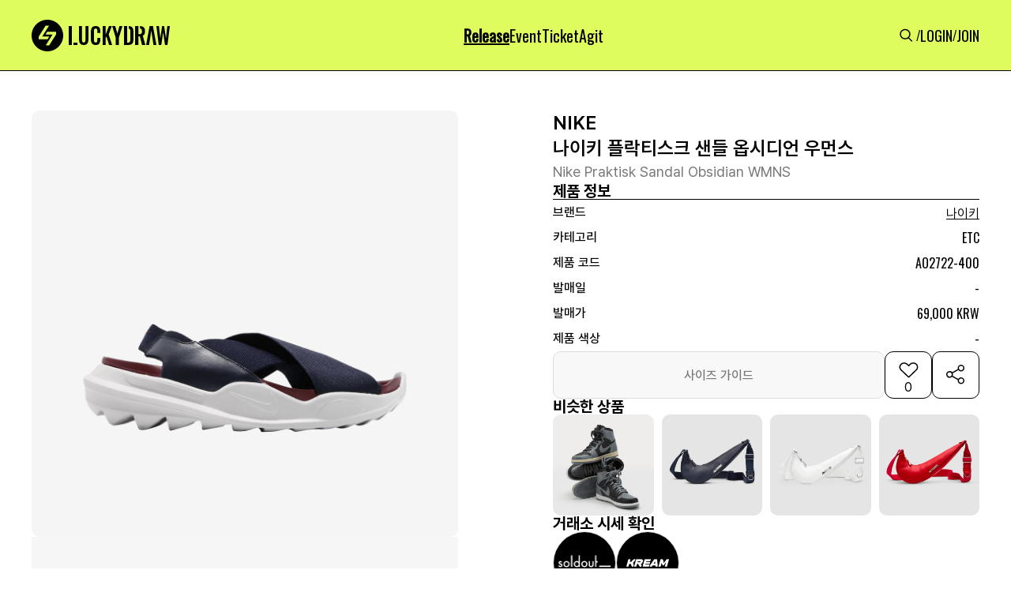

--- FILE ---
content_type: text/html; charset=utf-8
request_url: https://www.google.com/recaptcha/api2/aframe
body_size: 269
content:
<!DOCTYPE HTML><html><head><meta http-equiv="content-type" content="text/html; charset=UTF-8"></head><body><script nonce="n3WUX0khtG3ROyN8TW9HeA">/** Anti-fraud and anti-abuse applications only. See google.com/recaptcha */ try{var clients={'sodar':'https://pagead2.googlesyndication.com/pagead/sodar?'};window.addEventListener("message",function(a){try{if(a.source===window.parent){var b=JSON.parse(a.data);var c=clients[b['id']];if(c){var d=document.createElement('img');d.src=c+b['params']+'&rc='+(localStorage.getItem("rc::a")?sessionStorage.getItem("rc::b"):"");window.document.body.appendChild(d);sessionStorage.setItem("rc::e",parseInt(sessionStorage.getItem("rc::e")||0)+1);localStorage.setItem("rc::h",'1769764169532');}}}catch(b){}});window.parent.postMessage("_grecaptcha_ready", "*");}catch(b){}</script></body></html>

--- FILE ---
content_type: text/css
request_url: https://static.luck-d.com/css/web/release_raffle_detail.css?1769764164
body_size: 3200
content:

#content .more_view{
    display: flex;
    align-items: center;
}

#content .more_view[class*="text-icon-button-type"] {
    font-size: 14px;
    font-weight: 500;
    white-space: nowrap;
}

#content .more_view span{
    font-family: Pretendard;
    text-decoration-line: underline;
    line-height: 14px;
    font-size: 14px;
    color: rgb(0, 0, 0);
    font-weight: 500;
}

#content .release_product_container{
    display: flex;
    flex-direction: column;
    width: 100%;
    align-items: center;
    margin-top: 50px;
}
#content .release_product_container .product_detail_container{
    display: flex;
    width: 100%;
    max-width: 1200px;
    margin: 0px auto;
    gap: 60px;
    justify-content: space-between;
}
#content .release_product_container .product_detail_container .product_detail__left{
    width: 45%;
    display: flex;
    flex-direction: column;
    gap:20px;
}
#content .release_product_container .product_detail_container .product_detail__left .product_detail__left_img_box{
    background: rgb(245, 245, 245);
    width: 100%;
    border-radius: 10px;
}

#content .release_product_container .product_detail_container .product_detail__left .product_detail__left_img_box .product_detail__left_img{
    width: 100%;
    position: relative;
    padding-top: 100%;
}


#content .release_product_container .product_detail_container .product_detail__left .product_detail__left_img_box .product_detail__left_img > *{
    top: 0px;
    left: 0px;
    width: 100%;
    height: 100%;
    position: absolute;
}

#content .release_product_container .product_detail_container .product_detail__left .product_detail__left_img_box .product_detail__left_img .swiper-slide img{
    width: 100%;
}

#content .release_product_container .product_detail_container .product_detail__right{
    display: flex;
    flex-direction: column;
    gap: 40px;
    width: 45%;
}
#content .release_product_container .product_detail_container .product_detail__right .product_detail__right_top{
    display: flex;
    flex-direction: column;
    gap: 24px;
}
#content .release_product_container .product_detail_container .product_detail__right .product_detail__right_top .product_detail__right_top_top{
    display: flex;
    flex-direction: column;
    gap: 32px;
}
#content .release_product_container .product_detail_container .product_detail__right .product_detail__right_top .product_detail__right_top_top
.product_detail__right_top_box{
    display: flex;
    flex-direction: column;
    align-items: flex-start;
    gap: 12px;
}
#content .release_product_container .product_detail_container .product_detail__right .product_detail__right_top .product_detail__right_top_top
.product_detail__right_top_box .product_detail__right_top_contents{
    display: flex;
    flex-direction: column;
    gap: 8px;
}
#content .release_product_container .product_detail_container .product_detail__right .product_detail__right_top .product_detail__right_top_top
.product_detail__right_top_box .product_detail__right_top_contents .product_detail__right_top_contents_title{
    display: flex;
    flex-direction: column;
    line-height: 32px;
}

#content .release_product_container .product_detail_container .product_detail__right .product_detail__right_top .product_detail__right_top_top
.product_detail__right_top_box .product_detail__right_top_contents .product_detail__right_top_contents_title span{
    font-family: Pretendard;
    line-height: 32px;
    font-size: 24px;
    color: rgb(0, 0, 0);
    font-weight: 600;
}
#content .release_product_container .product_detail_container .product_detail__right .product_detail__right_top .product_detail__right_top_top
.product_detail__right_top_box .product_detail__right_top_contents .product_detail__right_top_contents_title h1{
    font-family: Pretendard;
    line-height: 32px;
    font-size: 24px;
    color: rgb(0, 0, 0);
    font-weight: 600;
}
#content .release_product_container .product_detail_container .product_detail__right .product_detail__right_top .product_detail__right_top_top
.product_detail__right_top_box .product_detail__right_top_contents .product_detail__right_top_contents_sub_title span{
    font-family: Pretendard;
    line-height: 28px;
    font-size: 18px;
    color: rgb(120, 120, 120);
    font-weight: 400;
}

#content .release_product_container .product_detail_container .product_detail__right .product_detail__right_top .product_detail__right_top_top
.product_detail__right_top_middle{
    display: flex;
    flex-direction: column;
    gap: 16px;
}

#content .release_product_container .product_detail_container .product_detail__right .product_detail__right_top .product_detail__right_top_top
.product_detail__right_top_middle .product_detail__right_top_middle_info_box{
    display: flex;
    flex-direction: column;
    gap: 12px;
}
#content .release_product_container .product_detail_container .product_detail__right .product_detail__right_top .product_detail__right_top_top
.product_detail__right_top_middle .product_detail__right_top_middle_info_box .info_box_title{
    font-family: Pretendard;
    line-height: 20px;
    font-size: 20px;
    color: rgb(0, 0, 0);
    font-weight: 700;
}

#content .release_product_container .product_detail_container .product_detail__right .product_detail__right_top .product_detail__right_top_top
.product_detail__right_top_middle .product_detail__right_top_middle_info_box .product_detail__right_top_middle_info_line{
    width: 100%;
    height: 1px;
    background: rgb(0, 0, 0);
}
#content .release_product_container .product_detail_container .product_detail__right .product_detail__right_top .product_detail__right_top_top
.product_detail__right_top_middle .product_detail__right_top_middle_info_box .product_detail__right_top_middle_infos{
    display: flex;
    flex-direction: column;
    gap: 4px;
}
#content .release_product_container .product_detail_container .product_detail__right .product_detail__right_top .product_detail__right_top_top
.product_detail__right_top_middle .product_detail__right_top_middle_info_box .product_detail__right_top_middle_infos .product_detail__right_top_middle_info{
    display: flex;
    justify-content: space-between;
    align-items: center;
}
#content .release_product_container .product_detail_container .product_detail__right .product_detail__right_top .product_detail__right_top_top
.product_detail__right_top_middle .product_detail__right_top_middle_info_box .product_detail__right_top_middle_infos .product_detail__right_top_middle_info
.product_detail__right_top_middle_info_copy{
    display: flex;
    align-items: center;
    gap: 2px;
}

#content .release_product_container .product_detail_container .product_detail__right .product_detail__right_top .product_detail__right_top_top
.product_detail__right_top_middle .product_detail__right_top_middle_info_box .product_detail__right_top_middle_infos .product_detail__right_top_middle_info
.product_info_title{
    font-family: Pretendard;
    line-height: 32px;
    font-size: 16px;
    color: rgb(0, 0, 0);
    font-weight: 500;
}

#content .release_product_container .product_detail_container .product_detail__right .product_detail__right_top .product_detail__right_top_top
.product_detail__right_top_middle .product_detail__right_top_middle_info_box .product_detail__right_top_middle_infos .product_detail__right_top_middle_info
.product_info_content{
    font-family: Oswald;
    line-height: 32px;
    font-size: 16px;
    color: rgb(0, 0, 0);
    font-weight: 400;
}
#content .release_product_container .product_detail_container .product_detail__right .product_detail__right_top .product_detail__right_top_top
.product_detail__right_top_middle .product_detail__right_top_middle_info_box .product_detail__right_top_middle_infos .product_detail__right_top_middle_info
.product_info_content.brand_name{
    cursor: pointer;
    text-decoration-line: underline;
}

#content .release_product_container .product_detail_container .product_detail__right .product_detail__right_top .product_detail__right_top_top
.product_detail__right_top_middle .product_detail__right_top_middle_button_group{
    display: flex;
    gap: 10px;
}
#content .release_product_container .product_detail_container .product_detail__right .product_detail__right_top .product_detail__right_top_top
.product_detail__right_top_middle .product_detail__right_top_middle_button_group .size_guide_disabled_btn{
    font-weight: 500;
    display: flex;
    width: 100%;
    align-items: center;
    justify-content: center;
    border-radius: 10px;
    font-family: Pretendard;
    height: 50px;
    font-size: 16px;
    padding: 10px 24px;
    cursor: no-drop;
    color: rgb(120, 120, 120);
    background-color: rgb(248, 248, 248);
    border: 1px solid rgb(221, 221, 221);
}

#content .release_product_container .product_detail_container .product_detail__right .product_detail__right_top .product_detail__right_top_top
.product_detail__right_top_middle .product_detail__right_top_middle_button_group .size_guide_btn{
    font-weight: 500;
    display: flex;
    width: 100%;
    align-items: center;
    justify-content: center;
    cursor: pointer;
    border-radius: 10px;
    font-family: Pretendard;
    padding: 10px;
    height: 50px;
    font-size: 16px;
    background-color: rgb(255, 255, 255);
    border: 1px solid rgb(0, 0, 0);
    color: rgb(0, 0, 0);

}

#content .release_product_container .product_detail_container .product_detail__right .product_detail__right_top .product_detail__right_top_top
.product_detail__right_top_middle .product_detail__right_top_middle_button_group .heart_box{
    display: flex;
    justify-content: center;
    align-items: center;
    width: 60px;
    height: 60px;
    border-radius: 11px;
    border: 1px solid var(--Main-Color-02, #000);
    flex-direction: column;
}

#content .release_product_container .product_detail_container .product_detail__right .product_detail__right_top .product_detail__right_top_bottom{
    display: flex;
    flex-direction: column;
    gap: 16px;
}

#content .release_product_container .product_detail_container .product_detail__right .product_detail__right_top .product_detail__right_top_bottom .similar_product_layer{
    display: flex;
    width: 100%;
    flex-direction: column;
    gap: 32px;
    padding-bottom: 50px;
    justify-content: center;
    border-bottom: 1px solid rgb(221, 221, 221);
}
#content .release_product_container .product_detail_container .product_detail__right .product_detail__right_top .product_detail__right_top_bottom .similar_product_layer
.product_items_title {
    display: flex;
    justify-content: space-between;
}
#content .release_product_container .product_detail_container .product_detail__right .product_detail__right_top .product_detail__right_top_bottom .similar_product_layer
.product_items_title span{
    font-family: Pretendard;
    line-height: 20px;
    font-size: 20px;
    color: rgb(0, 0, 0);
    font-weight: 700;
}
#content .release_product_container .product_detail_container .product_detail__right .product_detail__right_top .product_detail__right_top_bottom .similar_product_layer
.product_items{
    display: grid;
    grid-template-columns: repeat(4, 1fr);
    gap: 40px 20px;
    grid-template-rows: auto;
}

#content .release_product_container .product_detail_container .product_detail__right .product_detail__right_top .product_detail__right_top_bottom .similar_product_layer
.product_items .similar_product_item{
    display: flex;
    flex-direction: column;
    gap: 24px;
    width: 100%;
    cursor: pointer;
}


#content .release_product_container .product_detail_container .product_detail__right .product_detail__right_top .product_detail__right_top_bottom .similar_product_layer
.product_items .similar_product_item .similar_product_item_layer{
    width: 100%;
    position: relative;
    padding-top: 100%;
}

#content .release_product_container .product_detail_container .product_detail__right .product_detail__right_top .product_detail__right_top_bottom .similar_product_layer
.product_items .similar_product_item .similar_product_item_layer div{
    top: 0px;
    position: absolute;
}

#content .release_product_container .product_detail_container .product_detail__right .product_detail__right_bottom{
    display: flex;
    flex-direction: column;
    gap: 32px;
}

#content .release_product_container .product_detail_container .product_detail__right .product_detail__right_bottom
.product_detail__right_top_bottom_trades_container{
    display: flex;
    flex-direction: column;
    gap: 24px;
}

#content .release_product_container .product_detail_container .product_detail__right .product_detail__right_bottom
.product_detail__right_top_bottom_trades_container span{
    font-family: Pretendard;
    line-height: 20px;
    font-size: 20px;
    color: rgb(0, 0, 0);
    font-weight: 700;
}

#content .release_product_container .product_detail_container .product_detail__right .product_detail__right_bottom
.product_detail__right_top_bottom_trades_container .product_detail__right_top_bottom_trades{
    display: flex;
    gap: 20px;
    flex-wrap: wrap;

}
#content .release_product_container .product_detail_container .product_detail__right .product_detail__right_bottom
.product_detail__right_top_bottom_trades_container .product_detail__right_top_bottom_trades>div{
    display: flex;
    align-items: center;
    border: 1px solid rgb(221, 221, 221);

}
#content .release__container .children{
    display: flex;
    height: 100%;
    justify-content: center;
    max-width: 1200px;
    margin: 0px auto;
    padding: 60px 0px 0px;
}
#content .release__container .children .release_list__container{
    display: flex;
    width: 100%;
    flex-direction: column;
    gap: 32px;
    padding-bottom: 50px;
    justify-content: center;
    border-bottom: 1px solid rgb(221, 221, 221);
}
#content .release__container .children .release_list__container .product_items_title{
    display: flex;
    justify-content: space-between;
}
#content .release__container .children .release_list__container .product_items_title span{
    font-family: Pretendard;
    line-height: 24px;
    font-size: 24px;
    color: rgb(0, 0, 0);
    font-weight: 700;
}
#content .release__container .children .release_list__container .product_items.no-data{
    display: flex;
    justify-content: center;
    overflow: revert;
}
#content .release__container .children .release_list__container .product_items.no-data>div{
    display: flex;
    flex-direction: column;
    justify-content: center;
    align-items: center;
    gap: 24px;
    margin-top: 24px;
    height: 200px;
}
#content .release__container .children .release_list__container .product_items.no-data .image_wrapper{
    position: relative;
    display: flex;
    height: 100%;
    width: 100%;
}
#content .release__container .children .release_list__container .product_items.no-data span{
    font-family: Pretendard;
    line-height: 14px;
    font-size: 14px;
    color: rgb(144, 144, 144);
    font-weight: 500;
}
#content .release__container .children .release_list__container .product_items{
    display: grid;
    grid-template-columns: repeat(4, 1fr);
    gap: 40px 20px;
    grid-template-rows: auto;
}
#content .release__container .children .release_list__container .product_items .release__container__card{
    display: flex;
    width: 100%;
    padding: 16px;
    flex-direction: column;
    gap: 24px;
}
#content .release__container .children .release_list__container .product_items .release__container__card
.button_card__contents{
    display: flex;
    gap: 12px;
}
#content .release__container .children .release_list__container .product_items .release__container__card
.button_card__contents .button_card__contents_img{
    display: flex;
    border-radius: 50%;
    align-items: center;
    justify-content: center;
}
#content .release__container .children .release_list__container .product_items .release__container__card
.button_card__contents .image_wrapper{
    position: relative;
    display: flex;
    height: 100%;
    width: 100%;
}
#content .release__container .children .release_list__container .product_items .release__container__card
.button_card__contents_content{
    display: flex;
    flex-direction: column;
}
#content .release__container .children .release_list__container .product_items .release__container__card
.button_card__contents_content .button_card__contents_title{
    display: flex;
    cursor: pointer;
    justify-content: space-between;
    font-size: 18px;
    white-space: nowrap;
}
#content .release__container .children .release_list__container .product_items .release__container__card
.button_card__contents_content .button_card__contents_title span{
    font-family: Oswald;
    text-decoration-line: underline;
    line-height: 26px;
    color: rgb(0, 0, 0);
    font-weight: 500;
}
#content .release__container .children .release_list__container .product_items .release__container__card
.button_card__contents_content .button_card__contents_cnt{
    display: flex;
    align-items: center;
    font-size: 16px;
    gap: 10px;
    margin-top: 9px;
    white-space: nowrap;
}
#content .release__container .children .release_list__container .product_items .release__container__card
.button_card__contents_content .button_card__contents_cnt span{
    font-family: Pretendard;
    line-height: 20px;
    color: rgb(0, 0, 0);
    font-weight: 400;
}
#content .release__container .children .release_list__container .product_items .release__container__card
.button_card__contents_content .button_card__contents_label{
    display: flex;
    gap: 4px;
    margin-top: 12px;
}
#content .release__container .children .release_list__container .product_items .release__container__card
.button_card__button{
    display: flex;
    gap: 8px;
}
#content .release__container .children .release_list__container .product_items .release__container__card
.button_card__button .additional_info{
    font-weight: 500;
    display: flex;
    width: 100%;
    align-items: center;
    justify-content: center;
    cursor: pointer;
    border-radius: 10px;
    font-family: Pretendard;
    padding: 10px;
    height: 50px;
    font-size: 16px;
    background-color: rgb(255, 255, 255);
    border: 1px solid rgb(0, 0, 0);
    color: rgb(0, 0, 0);
}
#content .release__container .children .release_list__container .product_items .release__container__card
.button_card__button .release_link{
    font-weight: 500;
    display: flex;
    width: 100%;
    align-items: center;
    justify-content: center;
    cursor: pointer;
    border-radius: 10px;
    font-family: Pretendard;
    padding: 10px;
    height: 50px;
    font-size: 16px;
    color: rgb(255, 255, 255);
    background-color: rgb(0, 0, 0);
}
#content .release__container .children .release_list__container .product_items .release__container__card
.button_card__button .release_link_disabled_btn{
    font-weight: 500;
    display: flex;
    width: 100%;
    align-items: center;
    justify-content: center;
    cursor: no-drop;
    border-radius: 10px;
    font-family: Pretendard;
    padding: 10px;
    height: 50px;
    font-size: 16px;
    color: rgb(255, 255, 255);
    background-color: rgb(94, 94, 94);
}
#content .release__container .children .release_list__container .product_items .release__container__card
.button_card__button .additional_info:hover{
    background-color: rgb(248, 248, 248);
}
#content .release__container .children .release_list__container .product_items .release__container__card
.button_card__button .release_link:hover{
    background-color: rgb(94, 94, 94);
}
#content .release__container .children .release_list__container .product_items .modal-header{
    display: flex;
    width: 100%;
    padding: 12px 16px;
    justify-content: flex-end;
    align-items: center;
    border-bottom: none;
    border-bottom: none;
    background-color: #ffffff;
}
#content .release__container .children .release_list__container .product_items .modal-body{
    display: flex;
    width: 100%;
    padding: 0 32px 20px 24px;
    flex-direction: column;
    align-items: flex-end;
}
#content .release__container .children .release_list__container .product_items .modal-body .popup_modal__contents_frame{
    display: flex;
    width: 100%;
    flex-direction: column;
    gap: 25px;

}
#content .release__container .children .release_list__container .product_items .modal-body .popup_modal__contents_frame
.popup_modal__contents_frame_content{
    display: flex;
    flex-direction: column;
    gap: 16px;

}
#content .release__container .children .release_list__container .product_items .modal-body .popup_modal__contents_frame
.popup_modal__contents_frame_content .popup_modal__contents_frame_content_top{
    display: flex;
    flex-direction: column;
    gap: 16px;
}
#content .release__container .children .release_list__container .product_items .modal-body .popup_modal__contents_frame
.popup_modal__contents_frame_content .popup_modal__contents_frame_content_top .popup_modal__contents_frame_content_top_title{
    display: flex;
    flex-direction: column;
    gap: 12px;
}
#content .release__container .children .release_list__container .product_items .modal-body .popup_modal__contents_frame
.popup_modal__contents_frame_content .popup_modal__contents_frame_content_top .popup_modal__contents_frame_content_top_title
.modal_agentsite_name{
    font-family: Oswald;
    text-decoration-line: underline;
    line-height: 16px;
    font-size: 16px;
    color: rgb(0, 0, 0);
    font-weight: 600;
}
#content .release__container .children .release_list__container .product_items .modal-body .popup_modal__contents_frame
.popup_modal__contents_frame_content .popup_modal__contents_frame_content_top .popup_modal__contents_frame_content_top_title
.modal_product_name{
    font-family: Pretendard;
    line-height: 20px;
    font-size: 14px;
    color: rgb(0, 0, 0);
    font-weight: 400;
}
#content .release__container .children .release_list__container .product_items .modal-body .popup_modal__contents_frame
.popup_modal__contents_frame_content .popup_modal__contents_frame_content_top .popup_modal__contents_frame_content_content{
    display: flex;
    flex-direction: column;
    gap: 8px;
}
#content .release__container .children .release_list__container .product_items .modal-body .popup_modal__contents_frame
.popup_modal__contents_frame_content .popup_modal__contents_frame_content_top .popup_modal__contents_frame_content_content
.info_detail{
    display: flex;
    justify-content: space-between;
}
#content .release__container .children .release_list__container .product_items .modal-body .popup_modal__contents_frame
.popup_modal__contents_frame_content .popup_modal__contents_frame_content_top .popup_modal__contents_frame_content_content
.info_detail span{
    font-family: Pretendard;
    line-height: 26px;
    font-size: 16px;
    color: rgb(0, 0, 0);
    font-weight: 500;
}
#content .release__container .children .release_list__container .product_items .modal-body .popup_modal__contents_frame
.popup_modal__contents_frame_content .popup_modal__contents_frame_content_top .popup_modal__contents_frame_content_content
.info_detail span.price_currency_rates{
    font-family: Pretendard;
    line-height: 26px;
    font-size: 14px;
    color: rgb(94, 94, 94);
    font-weight: 500;
}
#content .release__container .children .release_list__container .product_items .modal-body .popup_modal__contents_frame
.popup_modal__contents_frame_content .popup_modal__contents_frame_content_top .popup_modal__contents_frame_content_content
.info_detail .agent_site_channel{
    display: flex;
    align-items: center;
}
#content .release__container .children .release_list__container .product_items .modal-body .popup_modal__contents_frame
.popup_modal__contents_frame_content .popup_modal__contents_frame_content_memo{
    display: flex;
    flex-direction: column;
    gap: 8px;
}
#content .release__container .children .release_list__container .product_items .modal-body .popup_modal__contents_frame
.popup_modal__contents_frame_content .popup_modal__contents_frame_content_memo .info_detail{
    display: flex;
    justify-content: space-between;
}
#content .release__container .children .release_list__container .product_items .modal-body .popup_modal__contents_frame
.popup_modal__contents_frame_content .popup_modal__contents_frame_content_memo .release_memo{
    display: flex;
    flex-direction: column;
    flex-shrink: 0;
    border-radius: 10px;
    background: rgb(255, 255, 255);
    padding: 24px;
    align-items: flex-start;
    border: 1px solid rgb(221, 221, 221);
}
#content .release__container .children .release_list__container .product_items .modal-body .popup_modal__contents_frame
.popup_modal__contents_frame_content .popup_modal__contents_frame_content_memo .release_memo.focused{
    border: 1px solid rgb(0,0,0);
}
#content .release__container .children .release_list__container .product_items .modal-body .popup_modal__contents_frame
.popup_modal__contents_frame_content .popup_modal__contents_frame_content_memo .release_memo textarea{
    resize: none;
    width: 100%;
    height: 100%;
    font-size: 14px;
    font-weight: 400;
    line-height: 14px;
    color: rgb(144, 144, 144);
}
#content .release__container .children .release_list__container .product_items .modal-body .popup_modal__contents_frame
.popup_modal__contents_frame_content .popup_modal__contents_frame_content_memo .release_memo textarea:focus{
    outline: none;
    resize: none;
    width: 100%;
    height: 100%;
    font-size: 14px;
    font-weight: 400;
    line-height: 14px;
    color: rgb(0, 0, 0);
}

#content .release__container .children .release_list__container .product_items .modal-body .popup_modal__contents_frame
.popup_modal__contents_frame_content .popup_modal__contents_frame_content_memo .apply_layer{
    display: flex;
    align-items: center;
}
#content .release__container .children .release_list__container .product_items .modal-body .popup_modal__contents_frame
.popup_modal__contents_frame_content .popup_modal__contents_frame_content_memo .apply_layer .apply_checkbox{
    display: flex;
    justify-content: center;
    align-items: center;
    margin-right: 10px;
    height: 32px;
}
#content .release__container .children .release_list__container .product_items .modal-body .popup_modal__contents_frame
.popup_modal__contents_frame_button{
    display: flex;
    gap: 8px;
}
#content .release__container .children .release_list__container .product_items .modal-body .popup_modal__contents_frame
.popup_modal__contents_frame_button .save_memo{
    display: flex;
    width: 100%;
    align-items: center;
    justify-content: center;
    cursor: pointer;
    border-radius: 10px;
    font-family: Pretendard;
    padding: 10px 24px;
    height: 40px;
    font-size: 14px;
    font-weight: 400;
    background-color: rgb(255, 255, 255);
    border: 1px solid rgb(0, 0, 0);
    color: rgb(0, 0, 0);
}
#content .release__container .children .release_list__container .product_items .modal-body .popup_modal__contents_frame
.popup_modal__contents_frame_button .go_link{
    display: flex;
    width: 100%;
    align-items: center;
    justify-content: center;
    cursor: pointer;
    border-radius: 10px;
    font-family: Pretendard;
    padding: 10px 24px;
    height: 40px;
    font-size: 14px;
    font-weight: 400;
    color: rgb(255, 255, 255);
    background-color: rgb(0, 0, 0);
}

#content .release__container .children .release_list__container .product_items .modal-body .popup_modal__contents_frame
.popup_modal__contents_frame_button .save_memo:hover{
    background-color: rgb(248, 248, 248);
}
#content .release__container .children .release_list__container .product_items .modal-body .popup_modal__contents_frame
.popup_modal__contents_frame_button .go_link:hover{
    background-color: rgb(94, 94, 94);
}
#content .release__container .children .release_list__container .product_items .modal-body .popup_modal__contents_frame
.popup_modal__contents_frame_content .popup_modal__contents_frame_content_memo .info_detail>span{
    font-family: Pretendard;
    line-height: 32px;
    font-size: 16px;
    color: rgb(0, 0, 0);
    font-weight: 500;
}

#content .release__container .children .release_list__container .product_items .modal-body .popup_modal__contents_frame
.popup_modal__contents_frame_content .popup_modal__contents_frame_content_memo .info_detail .apply_layer_title{
    font-family: Pretendard;
    line-height: 32px;
    font-size: 16px;
    color: rgb(0, 0, 0);
    font-weight: 500;
}
#content .release__container .children .release_list__container .product_items .modal-body .popup_modal__contents_frame
.popup_modal__contents_frame_content .popup_modal__contents_frame_content_memo .info_detail .apply_layer .apply_checkbox .apply_checkbox_label{
    width: 20px;
    height: 20px;
    border-radius: 3px;
    display: flex;
    align-items: center;
    justify-content: center;
    cursor: pointer;
    border: 1px solid rgb(221, 221, 221);
    background-color: rgb(255, 255, 255);
}
#content .release__container .children .release_list__container .product_items .modal-body .popup_modal__contents_frame
.popup_modal__contents_frame_content .popup_modal__contents_frame_content_memo .info_detail .apply_layer .apply_checkbox .apply_checkbox_label.apply_checked{
    border:none;
    background-color: rgb(0, 0, 0);
}
#content .release__container .children .release_list__container .product_items .modal-body .popup_modal__contents_frame
.popup_modal__contents_frame_content .popup_modal__contents_frame_content_memo .info_detail .apply_layer .apply_checkbox .checkBox{
    display: none;
}
#content .release__container .children .release_list__container .product_items .modal-body .popup_modal__contents_frame
.popup_modal__contents_frame_content .popup_modal__contents_frame_content_memo .info_detail .apply_layer .apply_checkbox .apply_checkbox_label div{
    osition: relative;
    display: flex;
    height: 100%;
    width: 100%;
}

#content .release__container .children .release_list__container .product_items .release__container__card
.button_card__button .release_link.white_release_link{
    background-color: rgb(255, 255, 255);
    border: 1px solid rgb(0, 0, 0);
    color: rgb(0, 0, 0);
}
#content .release__container .children .release_list__container .product_items .release__container__card
.button_card__button .release_link.white_release_link:hover{
    background-color: rgb(248, 248, 248);
}
#content .product_rel_board_container .children{
    display: flex;
    height: 100%;
    justify-content: center;
    max-width: 1200px;
    margin: 0px auto;
    padding: 50px 0px 0px;
}
#content .product_rel_board_container .children .rel_board_layer{
    display: flex;
    width: 100%;
    flex-direction: column;
    gap: 32px;
    padding-bottom: 0px;
    justify-content: center;
    border-bottom: 1px solid rgb(221, 221, 221);
}
#content .product_rel_board_container .children .rel_board_layer .board_items_title{
    display: flex;
    justify-content: space-between;
}
#content .product_rel_board_container .children .rel_board_layer .board_items_title>span{
    font-family: Pretendard;
    line-height: 24px;
    font-size: 24px;
    color: rgb(0, 0, 0);
    font-weight: 700;
}

#content .product_rel_board_container .children .rel_board_layer .board_items{
    display: grid;
    grid-template-columns: repeat(4, 1fr);
    gap: 40px 20px;
    grid-template-rows: auto;
}
#content .product_rel_board_container .children .rel_board_layer .board_item_card{
    display: flex;
    flex-direction: column;
    gap: 24px;
    width: 100%;
    cursor: pointer;
}
#content .product_rel_board_container .children .rel_board_layer .board_item_card .board_thumbnail_layer{
    width: 100%;
    position: relative;
    padding-top: 100%;
}
#content .product_rel_board_container .children .rel_board_layer .board_item_card .board_thumbnail_layer > div{
    top: 0px;
    position: absolute;
}
#content .brand_rel__container .children{
    display: flex;
    height: 100%;
    justify-content: center;
    max-width: 1200px;
    margin: 0px auto;
    padding: 100px 0px 0px;
}

#content .brand_rel__container .children .brand_rel_list__container{
    display: flex;
    width: 100%;
    flex-direction: column;
    gap: 32px;
    padding-bottom: 50px;
    justify-content: center;
    border-bottom: 1px solid rgb(221, 221, 221);
}
#content .brand_rel__container .children .brand_rel_list__container .product_items_title{
    display: flex;
    justify-content: space-between;
}

#content .brand_rel__container .children .brand_rel_list__container .product_items_title>span{
    font-family: Pretendard;
    line-height: 24px;
    font-size: 24px;
    color: rgb(0, 0, 0);
    font-weight: 700;
}

#content .brand_rel__container .children .brand_rel_list__container .product_items{
    display: grid;
    grid-template-columns: repeat(4, 1fr);
    gap: 40px 20px;
    grid-template-rows: auto;
}

#content .brand_rel__container .children .brand_rel_list__container .product_items .brand_rel__container_items__badge{
    display: flex;
    min-width: 285px;
    max-width: 285px;
    flex-direction: column;
    padding: 16px;
    gap: 16px;
    border: 1px solid transparent;
    user-select: none;
}
#content .brand_rel__container .children .brand_rel_list__container .product_items .brand_rel__container_items__badge .image_card__top{
    position: relative;
    display: flex;
    flex-direction: column;
}

#content .brand_rel__container .children .brand_rel_list__container .product_items .brand_rel__container_items__badge
.image_card__top .image_card__top_img{
    position: relative;
    display: flex;
    justify-content: center;
    align-items: center;
    width: 100%;
    height: 0px;
    padding-top: 100%;

}
#content .brand_rel__container .children .brand_rel_list__container .product_items .brand_rel__container_items__badge
.image_card__contents{
    display: flex;
    flex-direction: column;
    gap: 12px;

}

#content .brand_rel__container .children .brand_rel_list__container .product_items .brand_rel__container_items__badge
.image_card__contents .image_card__contents_title{
    font-size: 18px;
    white-space: nowrap;
}

#content .brand_rel__container .children .brand_rel_list__container .brand_rel__container_items__badge:hover{
    border-radius: 10px;
    border: 1px solid rgb(0, 0, 0);
    background: rgb(255, 255, 255);
    cursor: pointer;
}

#content .release_product_container .product_detail_container .product_detail__right .product_detail__right_top .product_detail__right_top_top
.product_detail__right_top_middle .product_detail__right_top_middle_button_group .total_likes{
    color: #000;
    font-size: 16px;
    line-height: 16px;
}
@media screen and (max-width: 1080px) {
    #content .brand_rel__container .children,
    #content .release__container .children{
        width: 100%;
        padding: 50px 40px;
    }

    #content .product_rel_board_container .children{
        width: 100%;
        padding: 50px 40px;
    }
    #content .release__container .children .release_list__container .product_items{
        grid-template-columns: repeat(2, 1fr) !important;
    }
}

@media screen and (max-width: 767px) {
    #content .image_card__contents .image_card__contents_title, #content .image_card__contents .image_card__contents_content, #content .image_card__contents .image_card__contents_date{
        font-size: 14px !important;
    }
    #content .release_product_container {
        min-width: 360px;
        margin-top: 0px;
    }

    #content .release_product_container .product_detail_container{
        flex-direction: column;
        gap: 32px;
    }

    #content .release_product_container .product_detail_container .product_detail__left{
        width: 100%;
        gap: 0;
    }
    #content .release_product_container .product_detail_container .product_detail__left .product_detail__left_img_box{
        border-radius: 0px;
    }


    #content .release_product_container .product_detail_container .product_detail__right{
        padding: 0px 20px;
        width: 100%;
        gap: 32px;
    }


    #content .release_product_container .product_detail_container .product_detail__right .product_detail__right_top .product_detail__right_top_top
    .product_detail__right_top_box .product_detail__right_top_contents .product_detail__right_top_contents_title span{
        line-height: 26px !important;
        font-size: 20px !important;
    }

    #content .release_product_container .product_detail_container .product_detail__right .product_detail__right_top .product_detail__right_top_top
    .product_detail__right_top_box .product_detail__right_top_contents .product_detail__right_top_contents_title h1{
        line-height: 26px !important;
        font-size: 20px !important;
    }

    #content .release_product_container .product_detail_container .product_detail__right .product_detail__right_top .product_detail__right_top_top
    .product_detail__right_top_box .product_detail__right_top_contents .product_detail__right_top_contents_sub_title span{
        line-height: 24px;
        font-size: 16px;
    }
    #content .release_product_container .product_detail_container .product_detail__right .product_detail__right_top .product_detail__right_top_top
    .product_detail__right_top_middle .product_detail__right_top_middle_info_box .info_box_title{
        line-height: 20px;
        font-size: 16px;
    }

    #content .release_product_container .product_detail_container .product_detail__right .product_detail__right_top .product_detail__right_top_top
    .product_detail__right_top_middle .product_detail__right_top_middle_info_box .product_detail__right_top_middle_infos{
        gap: 12px;
    }

    #content .release_product_container .product_detail_container .product_detail__right .product_detail__right_top .product_detail__right_top_top
    .product_detail__right_top_middle .product_detail__right_top_middle_info_box .product_detail__right_top_middle_infos .product_detail__right_top_middle_info
    .product_info_title{
        line-height: 14px;
        font-size: 14px;
    }

    #content .release_product_container .product_detail_container .product_detail__right .product_detail__right_top .product_detail__right_top_top
    .product_detail__right_top_middle .product_detail__right_top_middle_info_box .product_detail__right_top_middle_infos .product_detail__right_top_middle_info
    .product_info_content{
        line-height: 14px;
        font-size: 14px;
    }

    #content .release_product_container .product_detail_container .product_detail__right .product_detail__right_top .product_detail__right_top_top
    .product_detail__right_top_middle .product_detail__right_top_middle_info_box .product_detail__right_top_middle_infos .product_detail__right_top_middle_info
    .product_detail__right_top_middle_info_copy div{
        width: 14px !important;
        min-width: 14px !important;
        height: 14px !important;
        min-height: 14px !important;
    }

    #content .release_product_container .product_detail_container .product_detail__right .product_detail__right_top .product_detail__right_top_top
    .product_detail__right_top_middle .product_detail__right_top_middle_button_group .size_guide_disabled_btn,
    #content .release_product_container .product_detail_container .product_detail__right .product_detail__right_top .product_detail__right_top_top
    .product_detail__right_top_middle .product_detail__right_top_middle_button_group .size_guide_btn{
        height: 40px !important;
    }

    #content .release_product_container .product_detail_container .product_detail__right .product_detail__right_top .product_detail__right_top_top
    .product_detail__right_top_middle .product_detail__right_top_middle_button_group .heart_box{
        width: 40px;
        height: 40px;

        border-radius: 8px;
        border: 0.8px solid var(--Main-Color-02, #000);
    }

    #content .release_product_container .product_detail_container .product_detail__right .product_detail__right_top .product_detail__right_top_top
    .product_detail__right_top_middle .product_detail__right_top_middle_button_group .share_box .image_wrapper{
        width: 40px !important;
        min-width: 40px !important;
        height: 40px !important;
        min-height: 40px !important;
    }
    #content .release_product_container .product_detail_container .product_detail__right .product_detail__right_top .product_detail__right_top_top
    .product_detail__right_top_middle .product_detail__right_top_middle_button_group .heart_box .image_wrapper{
        width: 24px !important;
        min-width: 24px !important;
        height: 24px !important;
        min-height: 24px !important;
    }

    #content .release_product_container .product_detail_container .product_detail__right .product_detail__right_top .product_detail__right_top_bottom .similar_product_layer{
        gap: 24px;
        padding-bottom: 24px;
    }
    #content .release_product_container .product_detail_container .product_detail__right .product_detail__right_top .product_detail__right_top_bottom .similar_product_layer
    .product_items_title span{
        line-height: 20px;
        font-size: 18px;
        font-weight: 700;
    }

    #content .release_product_container .product_detail_container .product_detail__right .product_detail__right_top .product_detail__right_top_bottom .similar_product_layer
    .product_items{
        column-gap: 12px;
        grid-template-columns: repeat(2, 1fr);
    }

    #content .release_product_container .product_detail_container .product_detail__right .product_detail__right_top .product_detail__right_top_bottom .similar_product_layer
    .product_items .similar_product_item{
        gap: 16px;
    }

    #content .release_product_container .product_detail_container .product_detail__right .product_detail__right_bottom
    .product_detail__right_top_bottom_trades_container {
        gap:15px;
    }

    #content .release_product_container .product_detail_container .product_detail__right .product_detail__right_bottom
    .product_detail__right_top_bottom_trades_container span{
        font-size: 18px;
    }
    #content .release_product_container .product_detail_container .product_detail__right .product_detail__right_bottom
    .product_detail__right_top_bottom_trades_container .product_detail__right_top_bottom_trades{
        gap: 16px;

    }
    #content .release_product_container .product_detail_container .product_detail__right .product_detail__right_bottom .product_detail__right_top_bottom_trades_container .product_detail__right_top_bottom_trades>div
    {
        width: 70px !important;
        min-width: 70px !important;
        height: 70px !important;
        min-height: 70px !important;
    }

    #content .release__container .children{
        padding: 32px 20px 0px;
    }

    #content .release__container .children .release_list__container .product_items_title span{
        line-height: 18px;
        font-size: 18px;
    }

    #content .release__container .children .release_list__container .product_items.no-data{
        padding-bottom: 24px;
    }
    #content .release__container .children .release_list__container .product_items.no-data>div{
        gap: 20px;
    }
    #content .release__container .children .release_list__container .product_items.no-data .image_wrapper{
        width: 24px !important;
        min-width: 24px !important;
        height: 24px !important;
        min-height: 24px !important;
    }

    #content .release__container .children .release_list__container .product_items{
        grid-template-columns: repeat(1, 1fr) !important;
        gap: 8px;
    }
    #content .release__container .children .release_list__container .product_items .release__container__card{
        padding: 12px 0px 20px;
        gap: 16px;
    }
    #content .release__container .children .release_list__container .product_items .release__container__card
    .button_card__contents{
        gap: 10px;
    }

    #content .release__container .children .release_list__container .product_items .release__container__card
    .button_card__contents .button_card__contents_img .image_wrapper{
        width: 80px !important;
        min-width: 80px !important;
        height: 80px !important;
        min-height: 80px !important;
    }

    #content .release__container .children .release_list__container .product_items .release__container__card
    .button_card__contents_content .button_card__contents_title{
        font-size: 16px;
    }

    #content .release__container .children .release_list__container .product_items .release__container__card
    .button_card__contents_content .button_card__contents_cnt{
        font-size: 15px;
        gap: 8px;
        margin-top: 3px;
    }

    #content .release__container .children .release_list__container .product_items .release__container__card
    .button_card__contents_content .button_card__contents_label{
        margin-top: 6px;
    }

    #content .release__container .children .release_list__container .product_items .modal-body{
        padding: 0px 20px 20px 20px;

    }
    #content .release__container .children .release_list__container .product_items .release__container__card .button_card__button
    button{
        height: 40px !important;
    }
    #content .release__container .children .release_list__container .product_items .modal-body .popup_modal__contents_frame
    .popup_modal__contents_frame_button .save_memo{
        height: 32px;
        padding: 0px 16px;
        font-weight: 500;
    }
    #content .release__container .children .release_list__container .product_items .modal-body .popup_modal__contents_frame
    .popup_modal__contents_frame_button .go_link{
        height: 32px;
        padding: 0px 16px;
        font-weight: 500;
    }

    #content .product_rel_board_container .children{
        padding: 40px 0px 0px 20px;
    }
    #content .product_rel_board_container .children .rel_board_layer{
        gap: 24px;
        padding-bottom: 0px;
    }

    #content .product_rel_board_container .children .rel_board_layer .board_items_title{
        padding-right: 20px !important;
    }

    #content .product_rel_board_container .children .rel_board_layer .board_items_title>span{
        line-height: 24px;
        font-size: 18px;
    }

    #content .product_rel_board_container .children .rel_board_layer .board_items{
        column-gap: 12px;
        grid-template-columns: repeat(2, 1fr);
    }
    #content .product_rel_board_container .children .rel_board_layer .board_item_card{
        gap: 16px;
        min-width: 154px !important;
    }
    #content .brand_rel__container .children{
        padding: 32px 20px 0px;
    }

    #content .brand_rel__container .children .brand_rel_list__container{
        gap: 24px;
        padding-bottom: 24px;
    }
    #content .brand_rel__container .children .brand_rel_list__container .product_items_title>span{
        line-height: 24px;
        font-size: 18px;
    }

    #content .brand_rel__container .children .brand_rel_list__container .product_items{
        column-gap: 12px;
        grid-template-columns: repeat(2, 1fr);
        display: flex !important;
    }

    #content .brand_rel__container .children .brand_rel_list__container .product_items .brand_rel__container_items__badge{
        min-width: 154px;
        max-width: 154px;
        gap: 0px;
        padding: 0px;
    }
    #content .brand_rel__container .children .brand_rel_list__container .product_items .brand_rel__container_items__badge
    .image_card__contents{
        gap: 0px;
    }

    #content .brand_rel__container .children .brand_rel_list__container .brand_rel__container_items__badge:hover {
        border: 1px solid transparent;
        background: transparent;
    }
    #content .release_product_container .product_detail_container .product_detail__right .product_detail__right_top .product_detail__right_top_top
    .product_detail__right_top_middle .product_detail__right_top_middle_button_group .total_likes{
        line-height: 11px;
        font-size: 11px;
    }
}

--- FILE ---
content_type: text/css
request_url: https://static.luck-d.com/css/web/ad_sense.css?1769764164
body_size: 273
content:
.raffle_description .adsbygoogle
{
    margin: 15px auto !important;
    display: block !important;
}
.adSense_layer .adsbygoogle
{
    margin: 15px auto !important;
}

.adSense_layer,
.adSense_excl_layer
{
    background-color: #f0f0f0;
    position:relative;
    display: inline-block;
    margin: auto;
    text-align: center;
    width: 100%;
    max-width:1200px;
    min-height: 110px;
    height: auto;
    left:0;
    right:0;
}

.adSense_horizon_full_wrap
{
    position:relative;
    display: inline-block;
    margin: auto;
    text-align: center;
    width: 100%;
    height: 110px;
    min-height: 80px;
    padding-top:10px;
    padding-bottom:10px;
    background-color: #f0f0f0;
    left:0;
    right:0;
}

.adSense_contents_layer
{
    position:relative;
    display: inline-block;
    margin: auto;
    text-align: center;
    width: 100%;
    padding-bottom:50%;
    left:0;
    right:0;
}

.adSense_contents_full_wrap
{
    position:absolute;
    display: inline-block;
    margin: auto;
    text-align: center;
    width: 100%;
    padding-top:10px;
    padding-bottom:10px;
    background-color: #f0f0f0;
    left:0;
    right:0;
}

.adsense_slot { width: 728px; height: 90px; min-height:60px;}

@media screen and (max-width:800px) {
    .adSense_layer,
    .adSense_horizon_full_wrap,
    .adSense_excl_layer
    {
        min-height: 80px;
        height: auto;
    }

    .adsense_slot { width: 468px; height: 60px; }
}

@media screen and (max-width:500px) {
    .adSense_layer,
    .adSense_horizon_full_wrap,
    .adSense_excl_layer
    {
        min-height: 120px;
        height: auto;
    }
    .adsense_slot { width: 360px; height: 102px; }
}

--- FILE ---
content_type: image/svg+xml
request_url: https://static.luck-d.com/web/common/icons/button/icon_share_box_60.svg
body_size: 203
content:
<svg width="60" height="60" viewBox="0 0 60 60" fill="none" xmlns="http://www.w3.org/2000/svg">
<rect x="0.5" y="0.5" width="59" height="59" rx="9.5" stroke="black"/>
<path d="M25.6255 28.4412C26.1496 30.2896 25.0646 32.1704 23.2021 32.642C21.3396 33.1136 19.4048 31.9975 18.8807 30.149C18.3565 28.3006 19.4415 26.4198 21.3041 25.9482C23.1666 25.4766 25.1014 26.5927 25.6255 28.4412Z" stroke="black" stroke-width="1.5"/>
<circle cx="36.7708" cy="21.2289" r="3.47886" stroke="black" stroke-width="1.5"/>
<circle cx="36.7708" cy="37.2064" r="3.47886" stroke="black" stroke-width="1.5"/>
<path d="M25.1418 27.5721L33.5996 22.8147" stroke="black" stroke-width="1.5"/>
<path d="M25.1418 31.2724L33.5996 36.0299" stroke="black" stroke-width="1.5"/>
</svg>
